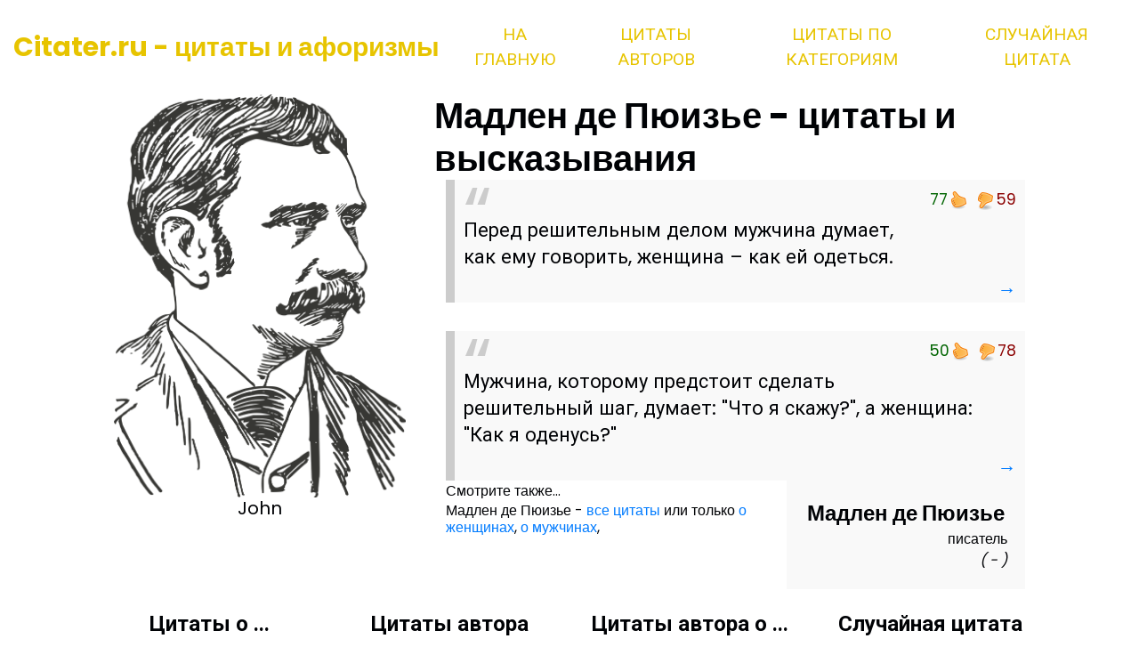

--- FILE ---
content_type: text/html; charset=UTF-8
request_url: https://citater.ru/%D0%B0/%D0%9C%D0%B0%D0%B4%D0%BB%D0%B5%D0%BD_%D0%B4%D0%B5_%D0%9F%D1%8E%D0%B8%D0%B7%D1%8C%D0%B5/%D1%86%D0%B8%D1%82%D0%B0%D1%82%D1%8B/
body_size: 3718
content:
<!DOCTYPE html>
<html>

<head>
  <!-- Basic -->
  <meta charset="utf-8" />
  <meta http-equiv="X-UA-Compatible" content="IE=edge" />
  <!-- Mobile Metas -->
  <meta name="viewport" content="width=device-width, initial-scale=1, shrink-to-fit=no" />
  <!-- Site Metas -->
  <meta name="keywords" content="" />
  <meta name="description" content="" />

<link rel="apple-touch-icon" sizes="180x180" href="/apple-touch-icon.png">
<link rel="icon" type="image/png" sizes="32x32" href="/favicon-32x32.png">
<link rel="icon" type="image/png" sizes="16x16" href="/favicon-16x16.png">
<link rel="manifest" href="/site.webmanifest">
<link rel="mask-icon" href="/safari-pinned-tab.svg" color="#5bbad5">
<meta name="msapplication-TileColor" content="#da532c">
<meta name="theme-color" content="#ffffff">

  <title>Мадлен де Пюизье - цитаты</title>

  <!-- bootstrap core css -->
  <link rel="stylesheet" type="text/css" href="/css/bootstrap.css" />
  <!-- fonts style -->
    <link rel="preconnect" href="https://fonts.gstatic.com" />
  <link href="https://fonts.googleapis.com/css?family=Poppins:400,700|Roboto:400,700&display=swap" rel="stylesheet">

  <!-- Custom styles for this template -->
  <link href="/css/style.css?r55" rel="stylesheet" />
  <!-- responsive style -->
  <link href="/css/responsive.css?3" rel="stylesheet" />
<script src="/rate/voting.js?18" type="text/javascript"></script>

</head>

<body>
  <div class="top_container">
    <!-- header section strats -->
    <header class="header_section">
      <div class="container-fluid">
        <nav class="navbar navbar-expand-lg custom_nav-container ">
          <a class="navbar-brand" href="/">Citater.ru - цитаты и афоризмы</a>
          <button class="navbar-toggler" type="button" data-toggle="collapse" data-target="#navbarSupportedContent"
            aria-controls="navbarSupportedContent" aria-expanded="false" aria-label="Toggle navigation">
            <span class="navbar-toggler-icon"></span>
          </button>
          <div class="collapse navbar-collapse" id="navbarSupportedContent">
            <div class="d-flex ml-auto flex-column flex-lg-row align-items-center">
              <ul class="navbar-nav  ">
                <li class="nav-item active">
                  <a class="nav-link" href="/"> На главную </a>
                </li>
                <li class="nav-item">
                  <a class="nav-link" href="/authors/"> Цитаты авторов </a>
                </li>
                <li class="nav-item">
                  <a class="nav-link" href="/category/"> Цитаты по категориям </a>
                </li>

                <li class="nav-item">
                  <a class="nav-link" href="/random/">Случайная цитата</a>
                </li>

              </ul>
            </div>
        </nav>
      </div>
    </header>
<section class="hero_section position-relative">
      <div class="hero_section-container ">

        <div class="hero_img-box">
        <img src="/images/lawyer.png" alt=""><h5>John</h5>        </div>
        <div class="hero_detail-box">
          <div id="carouselExampleControls" class="carousel slide" data-ride="carousel">
            <div class="carousel-inner">





              <div class="carousel-item active">
              <h1>Мадлен де Пюизье - цитаты и высказывания</h1>
    <div class="hero_detail-container">
<div style="text-align:center;margin-bottom:-2rem;" ></div>


    	<div class="citetext">
	    <div class="vote_button">
		<div class="rate-widget rate-widget-thumbs_up_down" >
		    <div class="vot_mp1" data-vote_id="27313">
			<div class="v_plus" onclick="addVote(this, 1)"></div><span class="percent-l">77</span>
			<div class="v_minus" onclick="addVote(this, -1)"></div><span class="percent-r">59</span>
		    </div>
		</div>
	    </div>
    	    <h2>Перед решительным делом мужчина думает, как ему говорить, женщина – как ей одеться.</h2>
			     	    <div style="text-align: right;margin-bottom:-10px;"><a href="/citata/27313/Madlen_de_Pjuize" >→</a></div>
	</div>
    	<div class="citetext">
	    <div class="vote_button">
		<div class="rate-widget rate-widget-thumbs_up_down" >
		    <div class="vot_mp1" data-vote_id="27312">
			<div class="v_plus" onclick="addVote(this, 1)"></div><span class="percent-l">50</span>
			<div class="v_minus" onclick="addVote(this, -1)"></div><span class="percent-r">78</span>
		    </div>
		</div>
	    </div>
    	    <h2>Мужчина, которому предстоит сделать решительный шаг, думает: "Что я скажу?", а женщина: "Как я оденусь?"</h2>
			     	    <div style="text-align: right;margin-bottom:-10px;"><a href="/citata/27312/Madlen_de_Pjuize" >→</a></div>
	</div>
    <div style="text-align:center"></div>
<div style="float:right;text-align:right;padding:20px;background:#f9f9f9"><h4 style="margin:3px;">Мадлен де Пюизье</h4>
писатель<br> 
<em>( - )</em></div>
Смотрите также...
<h6>Мадлен де Пюизье - <a href="/а/Мадлен_де_Пюизье/цитаты/">все цитаты</a> или только 
        <a href="/a/Мадлен_де_Пюизье/цитаты/о_женщинах/">о женщинах</a>, 
        <a href="/a/Мадлен_де_Пюизье/цитаты/о_мужчинах/">о мужчинах</a>, 
    </h6>


    
                </div>
              </div>
            </div>
          </div>
        </div>
      </div>
    </section>
  </div><section class="practice_section layout_padding">
  <div class="container">
    <div class="practice_container">
      <div class="practice_box">
        <h4>Цитаты о ... </h4>
        <div class="practice_img-box">
	    <ul class="catmenu">  
        	<li><a href="/цитаты/о_женщинах/">о женщинах</a></li>
        	<li><a href="/цитаты/о_красоте/">о красоте</a></li>
	        <li><a href="/цитаты/о_любви/">о любви</a></li>
        	<li><a href="/цитаты/о_дружбе_и_друзьях/">о дружбе</a></li>
        	<li><a href="/цитаты/о_добре_и_добродетели/">о добре</a></li>
        	<li><a href="/цитаты/о_богатстве/">о богатстве</a></li>
        	<li><a href="/цитаты/о_вере/">о вере</a></li>
        	<li><a href="/цитаты/о_власти/">о власти</a></li>
        	<li><a href="/цитаты/о_глупости_и_дураках/">о глупости</a></li>
        	<li><a href="/цитаты/о_войне/">о войне</a></li>
    		<li><a href="/цитаты/о_политике_и_политиках/">о политике</a></li>
	        <li><a href="/цитаты/о_Родине/">о Родине</a></li>
        	<li><a href="/цитаты/о_России/">о России</a></li>
    	    </ul>
	</div>
	<a href="/category/">все категории...</a>
      </div>
      <div class="practice_box">
          <h4>Цитаты автора</h4>
          <div class="practice_img-box">
            <ul class="catmenu"> 
        	<li><a href="/а/Александр_Блок/цитаты/">Александр Блок</a></li>
        	<li><a href="/а/Альберт_Эйнштейн/цитаты/">Альберт Эйнштейн</a></li>
        	<li><a href="/а/Бернард_Шоу/цитаты/">Бернард Шоу</a></li>
        	<li><a href="/а/Путин/цитаты/">Владимир Путин</a></li>
        	<li><a href="/а/Генри_Форд/цитаты/">Генри Форд</a></li>
        	<li><a href="/а/Конфуций/цитаты/">Конфуций</a></li>
        	<li><a href="/а/Максим_Горький/цитаты/">Максим Горький</a></li>
        	<li><a href="/а/Марк_Твен/цитаты/">Марк Твен</a></li>
        	<li><a href="/а/Михаил_Булгаков/цитаты/">Михаил Булгаков</a></li>
        	<li><a href="/а/Михаил_Ломоносов/цитаты/">Михаил Ломоносов</a></li>
        	<li><a href="/а/Сергей_Есенин/цитаты/">Сергей Есенин</a></li>
        	<li><a href="/а/Станислав_Ежи_Лец/цитаты/">Станислав Ежи Лец</a></li>
        	<li><a href="/а/Фридрих_Ницше/цитаты/">Фридрих Ницше</a></li>
	    </ul>
          </div>
          <a href="/authors/">все авторы...</a>

        </div>
    <div class="practice_box">
        <h4>Цитаты автора о ... </h4>
    	<div class="practice_img-box">
    	    <ul class="catmenu"> 
<li><a href="/a/Бернард_Шоу/цитаты/о_свободе/">Бернард Шоу о свободе</a></li>
<li><a href="/a/Александр_Пушкин/цитаты/о_России/">Пушкин о России</a></li>
<li><a href="/a/Сергей_Есенин/цитаты/о_любви/">Есенин о любви</a></li>
<li><a href="/a/Омар_Хайям/цитаты/о_людях/">Омар Хайям о людях</a></li>
	    </ul>
            </div>
          </div>
          <div class="practice_box">
          <h4>Случайная цитата</h4>
              <div class="practice_img-box">
                <div>
            	    <strong>Мужики от начала дней до их конца за сиськой тянутся.</strong><div style="width:100%;text-align:right;"><a href="/citata/38658/Faina_Ranevskaja">Кто Автор?</a>
            	</div>
              </div>
            </div>

    </div> 
  </div>
</section> <!-- info section -->
 <section class="info_section">
    <div class="container ">
      <div class="row pb-4">
              <div class="col-md-4 info_logo"> 
	    <h2>Citater.ru </h2>   <p> Цитаты и афоризмы - от великого до смешного          </p>
	    </div>
        </div>
      </div>
    </div>
  </section>
  <!-- ends info section -->



<!-- footer section -->
  <section class="container-fluid footer_section">
    <p>
      Copyright &copy; 2022 All Rights Reserved By
    </p>
  </section>
  <!-- footer section -->

  <script type="text/javascript" src="/js/jquery-3.4.1.min.js"></script>
  <script type="text/javascript" src="/js/bootstrap.js?2"></script>
  <!-- progreesbar script -->

  </script>


<!-- Google tag (gtag.js) -->
<script async src="https://www.googletagmanager.com/gtag/js?id=G-K6CVN3BE66"></script>
<script>
  window.dataLayer = window.dataLayer || [];
  function gtag(){dataLayer.push(arguments);}
  gtag('js', new Date());

  gtag('config', 'G-K6CVN3BE66');
</script>
<!-- Yandex.Metrika counter -->
<script type="text/javascript" >
   (function(m,e,t,r,i,k,a){m[i]=m[i]||function(){(m[i].a=m[i].a||[]).push(arguments)};
   m[i].l=1*new Date();
   for (var j = 0; j < document.scripts.length; j++) {if (document.scripts[j].src === r) { return; }}
   k=e.createElement(t),a=e.getElementsByTagName(t)[0],k.async=1,k.src=r,a.parentNode.insertBefore(k,a)})
   (window, document, "script", "https://mc.yandex.ru/metrika/tag.js", "ym");

   ym(28988955, "init", {
        clickmap:true,
        trackLinks:true,
        accurateTrackBounce:true
   });
</script>
<noscript><div><img src="https://mc.yandex.ru/watch/28988955" style="position:absolute; left:-9999px;" alt="" /></div></noscript>
<!-- /Yandex.Metrika counter -->
</body>

</html>